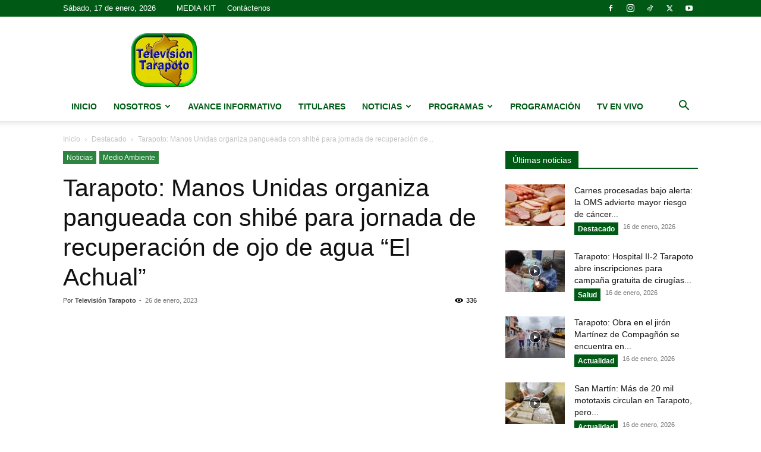

--- FILE ---
content_type: text/html; charset=utf-8
request_url: https://www.google.com/recaptcha/api2/aframe
body_size: 268
content:
<!DOCTYPE HTML><html><head><meta http-equiv="content-type" content="text/html; charset=UTF-8"></head><body><script nonce="GK5V0lfz9eJlHq0gYbTGDQ">/** Anti-fraud and anti-abuse applications only. See google.com/recaptcha */ try{var clients={'sodar':'https://pagead2.googlesyndication.com/pagead/sodar?'};window.addEventListener("message",function(a){try{if(a.source===window.parent){var b=JSON.parse(a.data);var c=clients[b['id']];if(c){var d=document.createElement('img');d.src=c+b['params']+'&rc='+(localStorage.getItem("rc::a")?sessionStorage.getItem("rc::b"):"");window.document.body.appendChild(d);sessionStorage.setItem("rc::e",parseInt(sessionStorage.getItem("rc::e")||0)+1);localStorage.setItem("rc::h",'1768704082817');}}}catch(b){}});window.parent.postMessage("_grecaptcha_ready", "*");}catch(b){}</script></body></html>